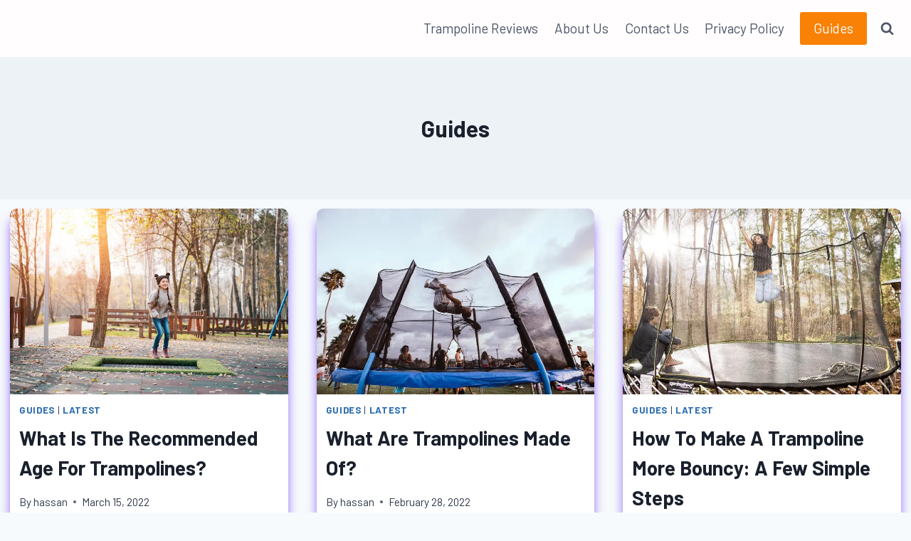

--- FILE ---
content_type: text/html; charset=UTF-8
request_url: https://trampolinehow.com/category/guides/page/2/
body_size: 9527
content:
<!doctype html><html lang="en-US" prefix="og: https://ogp.me/ns#" class=" optml_no_js no-js" itemtype="https://schema.org/Blog" itemscope><head><meta charset="UTF-8"><meta name="viewport" content="width=device-width, initial-scale=1, minimum-scale=1"><link media="all" href="https://trampolinehow.com/wp-content/cache/autoptimize/css/autoptimize_74455bebcfce94855b9345ebf66d16aa.css" rel="stylesheet" /><title>Guides - Trampoline How</title><meta name="robots" content="index, follow, max-snippet:-1, max-video-preview:-1, max-image-preview:large"/><link rel="canonical" href="https://trampolinehow.com/category/guides/page/2/" /><link rel="prev" href="https://trampolinehow.com/category/guides/" /><link rel="next" href="https://trampolinehow.com/category/guides/page/3/" /><meta property="og:locale" content="en_US" /><meta property="og:type" content="article" /><meta property="og:title" content="Guides - Trampoline How" /><meta property="og:url" content="https://trampolinehow.com/category/guides/page/2/" /><meta property="og:site_name" content="Trampoline How" /><meta name="twitter:card" content="summary_large_image" /><meta name="twitter:title" content="Guides - Trampoline How" /><meta name="twitter:label1" content="Posts" /><meta name="twitter:data1" content="33" /> <script type="application/ld+json" class="rank-math-schema">{"@context":"https://schema.org","@graph":[{"@type":"Person","@id":"https://trampolinehow.com/#person","name":"Trampoline"},{"@type":"WebSite","@id":"https://trampolinehow.com/#website","url":"https://trampolinehow.com","name":"Trampoline","publisher":{"@id":"https://trampolinehow.com/#person"},"inLanguage":"en-US"},{"@type":"CollectionPage","@id":"https://trampolinehow.com/category/guides/page/2/#webpage","url":"https://trampolinehow.com/category/guides/page/2/","name":"Guides - Trampoline How","isPartOf":{"@id":"https://trampolinehow.com/#website"},"inLanguage":"en-US"}]}</script> <link rel='dns-prefetch' href='//s.w.org' /><link rel='dns-prefetch' href='//mlhjtw0jq5yx.i.optimole.com' /><link rel='preconnect' href='https://mlhjtw0jq5yx.i.optimole.com' /><link rel="alternate" type="application/rss+xml" title="Trampoline How &raquo; Feed" href="https://trampolinehow.com/feed/" /><link rel="alternate" type="application/rss+xml" title="Trampoline How &raquo; Comments Feed" href="https://trampolinehow.com/comments/feed/" /> <script>document.documentElement.classList.remove( 'no-js' );</script> <link rel="alternate" type="application/rss+xml" title="Trampoline How &raquo; Guides Category Feed" href="https://trampolinehow.com/category/guides/feed/" /> <script>window._wpemojiSettings = {"baseUrl":"https:\/\/s.w.org\/images\/core\/emoji\/14.0.0\/72x72\/","ext":".png","svgUrl":"https:\/\/s.w.org\/images\/core\/emoji\/14.0.0\/svg\/","svgExt":".svg","source":{"concatemoji":"https:\/\/trampolinehow.com\/wp-includes\/js\/wp-emoji-release.min.js?ver=6.0.2"}};
/*! This file is auto-generated */
!function(e,a,t){var n,r,o,i=a.createElement("canvas"),p=i.getContext&&i.getContext("2d");function s(e,t){var a=String.fromCharCode,e=(p.clearRect(0,0,i.width,i.height),p.fillText(a.apply(this,e),0,0),i.toDataURL());return p.clearRect(0,0,i.width,i.height),p.fillText(a.apply(this,t),0,0),e===i.toDataURL()}function c(e){var t=a.createElement("script");t.src=e,t.defer=t.type="text/javascript",a.getElementsByTagName("head")[0].appendChild(t)}for(o=Array("flag","emoji"),t.supports={everything:!0,everythingExceptFlag:!0},r=0;r<o.length;r++)t.supports[o[r]]=function(e){if(!p||!p.fillText)return!1;switch(p.textBaseline="top",p.font="600 32px Arial",e){case"flag":return s([127987,65039,8205,9895,65039],[127987,65039,8203,9895,65039])?!1:!s([55356,56826,55356,56819],[55356,56826,8203,55356,56819])&&!s([55356,57332,56128,56423,56128,56418,56128,56421,56128,56430,56128,56423,56128,56447],[55356,57332,8203,56128,56423,8203,56128,56418,8203,56128,56421,8203,56128,56430,8203,56128,56423,8203,56128,56447]);case"emoji":return!s([129777,127995,8205,129778,127999],[129777,127995,8203,129778,127999])}return!1}(o[r]),t.supports.everything=t.supports.everything&&t.supports[o[r]],"flag"!==o[r]&&(t.supports.everythingExceptFlag=t.supports.everythingExceptFlag&&t.supports[o[r]]);t.supports.everythingExceptFlag=t.supports.everythingExceptFlag&&!t.supports.flag,t.DOMReady=!1,t.readyCallback=function(){t.DOMReady=!0},t.supports.everything||(n=function(){t.readyCallback()},a.addEventListener?(a.addEventListener("DOMContentLoaded",n,!1),e.addEventListener("load",n,!1)):(e.attachEvent("onload",n),a.attachEvent("onreadystatechange",function(){"complete"===a.readyState&&t.readyCallback()})),(e=t.source||{}).concatemoji?c(e.concatemoji):e.wpemoji&&e.twemoji&&(c(e.twemoji),c(e.wpemoji)))}(window,document,window._wpemojiSettings);</script> <script id='optml-print-js-after'>(function(w, d){
					w.addEventListener("beforeprint", function(){
						let images = d.getElementsByTagName( "img" );
							for (let img of images) {
								if ( !img.dataset.optSrc) {
									continue;
								}
								img.src = img.dataset.optSrc;
								delete img.dataset.optSrc;
							}
					});
			
			}(window, document));</script> <link rel="https://api.w.org/" href="https://trampolinehow.com/wp-json/" /><link rel="alternate" type="application/json" href="https://trampolinehow.com/wp-json/wp/v2/categories/3" /><link rel="EditURI" type="application/rsd+xml" title="RSD" href="https://trampolinehow.com/xmlrpc.php?rsd" /><link rel="wlwmanifest" type="application/wlwmanifest+xml" href="https://trampolinehow.com/wp-includes/wlwmanifest.xml" /><meta name="generator" content="WordPress 6.0.2" /> <script async src="https://pagead2.googlesyndication.com/pagead/js/adsbygoogle.js?client=ca-pub-1841769847600457"
     crossorigin="anonymous"></script> <meta name="google-site-verification" content="HU7WzZMcgNWib3YKPJkV2NIh99hJYieo-sWtEgBZO8k" /> <script async src="https://pagead2.googlesyndication.com/pagead/js/adsbygoogle.js?client=ca-pub-1841769847600457"
     crossorigin="anonymous"></script>  <script async src="https://www.googletagmanager.com/gtag/js?id=UA-216035478-1"></script> <script>window.dataLayer = window.dataLayer || [];
  function gtag(){dataLayer.push(arguments);}
  gtag('js', new Date());

  gtag('config', 'UA-216035478-1');</script> <meta name="generator" content="Optimole 3.4.4"> <script type="application/javascript">document.documentElement.className = document.documentElement.className.replace(/\boptml_no_js\b/g, "");
						(function(w, d){
							var b = d.getElementsByTagName("head")[0];
							var s = d.createElement("script");
							var v = ("IntersectionObserver" in w && "isIntersecting" in w.IntersectionObserverEntry.prototype) ? "_no_poly" : "";
							s.async = true;
							s.src = "https://mlhjtw0jq5yx.i.optimole.com/js-lib/v2/latest/optimole_lib" + v  + ".min.js";
							b.appendChild(s);
							w.optimoleData = {
								lazyloadOnly: "optimole-lazy-only",
								backgroundReplaceClasses: [],
								nativeLazyload : false,
								scalingDisabled: false,
								watchClasses: [],
								backgroundLazySelectors: ".elementor-section[data-settings*=\"background_background\"], .elementor-section > .elementor-background-overlay, .wp-block-cover[style*=\"background-image\"]",
								network_optimizations: false,
								ignoreDpr: true,
								quality: 0
							}
						}(window, document));
					document.addEventListener( "DOMContentLoaded", function() {
																		
																		if ( "loading" in HTMLImageElement.prototype && Object.prototype.hasOwnProperty.call( optimoleData, "nativeLazyload" ) && optimoleData.nativeLazyload === true ) {
																			const images = document.querySelectorAll('img[loading="lazy"]');
																					images.forEach( function (img) {
																						if ( !img.dataset.optSrc) {
																							return;
																						}
																						img.src = img.dataset.optSrc;
																						delete img.dataset.optSrc;
																					 });
																		}
																	} );</script><link rel='stylesheet' id='kadence-fonts-css'  href='https://fonts.googleapis.com/css?family=Barlow:regular,700,300,600italic&#038;display=swap' media='all' /><link rel="icon" href="https://mlhjtw0jq5yx.i.optimole.com/bXrrVF4.SMQG~b5d6/w:32/h:32/q:mauto/https://trampolinehow.com/wp-content/uploads/2021/12/cropped-trampoline-pngrepo-com.png" sizes="32x32" /><link rel="icon" href="https://mlhjtw0jq5yx.i.optimole.com/bXrrVF4.SMQG~b5d6/w:192/h:192/q:mauto/https://trampolinehow.com/wp-content/uploads/2021/12/cropped-trampoline-pngrepo-com.png" sizes="192x192" /><link rel="apple-touch-icon" href="https://mlhjtw0jq5yx.i.optimole.com/bXrrVF4.SMQG~b5d6/w:180/h:180/q:mauto/https://trampolinehow.com/wp-content/uploads/2021/12/cropped-trampoline-pngrepo-com.png" /><meta name="msapplication-TileImage" content="https://mlhjtw0jq5yx.i.optimole.com/bXrrVF4.SMQG~b5d6/w:270/h:270/q:mauto/https://trampolinehow.com/wp-content/uploads/2021/12/cropped-trampoline-pngrepo-com.png" /></head><body class="archive paged category category-guides category-3 wp-embed-responsive paged-2 category-paged-2 hfeed footer-on-bottom animate-body-popup hide-focus-outline link-style-standard content-title-style-above content-width-normal content-style-boxed content-vertical-padding-show non-transparent-header mobile-non-transparent-header"> <svg xmlns="http://www.w3.org/2000/svg" viewBox="0 0 0 0" width="0" height="0" focusable="false" role="none" style="visibility: hidden; position: absolute; left: -9999px; overflow: hidden;" ><defs><filter id="wp-duotone-dark-grayscale"><feColorMatrix color-interpolation-filters="sRGB" type="matrix" values=" .299 .587 .114 0 0 .299 .587 .114 0 0 .299 .587 .114 0 0 .299 .587 .114 0 0 " /><feComponentTransfer color-interpolation-filters="sRGB" ><feFuncR type="table" tableValues="0 0.49803921568627" /><feFuncG type="table" tableValues="0 0.49803921568627" /><feFuncB type="table" tableValues="0 0.49803921568627" /><feFuncA type="table" tableValues="1 1" /></feComponentTransfer><feComposite in2="SourceGraphic" operator="in" /></filter></defs></svg><svg xmlns="http://www.w3.org/2000/svg" viewBox="0 0 0 0" width="0" height="0" focusable="false" role="none" style="visibility: hidden; position: absolute; left: -9999px; overflow: hidden;" ><defs><filter id="wp-duotone-grayscale"><feColorMatrix color-interpolation-filters="sRGB" type="matrix" values=" .299 .587 .114 0 0 .299 .587 .114 0 0 .299 .587 .114 0 0 .299 .587 .114 0 0 " /><feComponentTransfer color-interpolation-filters="sRGB" ><feFuncR type="table" tableValues="0 1" /><feFuncG type="table" tableValues="0 1" /><feFuncB type="table" tableValues="0 1" /><feFuncA type="table" tableValues="1 1" /></feComponentTransfer><feComposite in2="SourceGraphic" operator="in" /></filter></defs></svg><svg xmlns="http://www.w3.org/2000/svg" viewBox="0 0 0 0" width="0" height="0" focusable="false" role="none" style="visibility: hidden; position: absolute; left: -9999px; overflow: hidden;" ><defs><filter id="wp-duotone-purple-yellow"><feColorMatrix color-interpolation-filters="sRGB" type="matrix" values=" .299 .587 .114 0 0 .299 .587 .114 0 0 .299 .587 .114 0 0 .299 .587 .114 0 0 " /><feComponentTransfer color-interpolation-filters="sRGB" ><feFuncR type="table" tableValues="0.54901960784314 0.98823529411765" /><feFuncG type="table" tableValues="0 1" /><feFuncB type="table" tableValues="0.71764705882353 0.25490196078431" /><feFuncA type="table" tableValues="1 1" /></feComponentTransfer><feComposite in2="SourceGraphic" operator="in" /></filter></defs></svg><svg xmlns="http://www.w3.org/2000/svg" viewBox="0 0 0 0" width="0" height="0" focusable="false" role="none" style="visibility: hidden; position: absolute; left: -9999px; overflow: hidden;" ><defs><filter id="wp-duotone-blue-red"><feColorMatrix color-interpolation-filters="sRGB" type="matrix" values=" .299 .587 .114 0 0 .299 .587 .114 0 0 .299 .587 .114 0 0 .299 .587 .114 0 0 " /><feComponentTransfer color-interpolation-filters="sRGB" ><feFuncR type="table" tableValues="0 1" /><feFuncG type="table" tableValues="0 0.27843137254902" /><feFuncB type="table" tableValues="0.5921568627451 0.27843137254902" /><feFuncA type="table" tableValues="1 1" /></feComponentTransfer><feComposite in2="SourceGraphic" operator="in" /></filter></defs></svg><svg xmlns="http://www.w3.org/2000/svg" viewBox="0 0 0 0" width="0" height="0" focusable="false" role="none" style="visibility: hidden; position: absolute; left: -9999px; overflow: hidden;" ><defs><filter id="wp-duotone-midnight"><feColorMatrix color-interpolation-filters="sRGB" type="matrix" values=" .299 .587 .114 0 0 .299 .587 .114 0 0 .299 .587 .114 0 0 .299 .587 .114 0 0 " /><feComponentTransfer color-interpolation-filters="sRGB" ><feFuncR type="table" tableValues="0 0" /><feFuncG type="table" tableValues="0 0.64705882352941" /><feFuncB type="table" tableValues="0 1" /><feFuncA type="table" tableValues="1 1" /></feComponentTransfer><feComposite in2="SourceGraphic" operator="in" /></filter></defs></svg><svg xmlns="http://www.w3.org/2000/svg" viewBox="0 0 0 0" width="0" height="0" focusable="false" role="none" style="visibility: hidden; position: absolute; left: -9999px; overflow: hidden;" ><defs><filter id="wp-duotone-magenta-yellow"><feColorMatrix color-interpolation-filters="sRGB" type="matrix" values=" .299 .587 .114 0 0 .299 .587 .114 0 0 .299 .587 .114 0 0 .299 .587 .114 0 0 " /><feComponentTransfer color-interpolation-filters="sRGB" ><feFuncR type="table" tableValues="0.78039215686275 1" /><feFuncG type="table" tableValues="0 0.94901960784314" /><feFuncB type="table" tableValues="0.35294117647059 0.47058823529412" /><feFuncA type="table" tableValues="1 1" /></feComponentTransfer><feComposite in2="SourceGraphic" operator="in" /></filter></defs></svg><svg xmlns="http://www.w3.org/2000/svg" viewBox="0 0 0 0" width="0" height="0" focusable="false" role="none" style="visibility: hidden; position: absolute; left: -9999px; overflow: hidden;" ><defs><filter id="wp-duotone-purple-green"><feColorMatrix color-interpolation-filters="sRGB" type="matrix" values=" .299 .587 .114 0 0 .299 .587 .114 0 0 .299 .587 .114 0 0 .299 .587 .114 0 0 " /><feComponentTransfer color-interpolation-filters="sRGB" ><feFuncR type="table" tableValues="0.65098039215686 0.40392156862745" /><feFuncG type="table" tableValues="0 1" /><feFuncB type="table" tableValues="0.44705882352941 0.4" /><feFuncA type="table" tableValues="1 1" /></feComponentTransfer><feComposite in2="SourceGraphic" operator="in" /></filter></defs></svg><svg xmlns="http://www.w3.org/2000/svg" viewBox="0 0 0 0" width="0" height="0" focusable="false" role="none" style="visibility: hidden; position: absolute; left: -9999px; overflow: hidden;" ><defs><filter id="wp-duotone-blue-orange"><feColorMatrix color-interpolation-filters="sRGB" type="matrix" values=" .299 .587 .114 0 0 .299 .587 .114 0 0 .299 .587 .114 0 0 .299 .587 .114 0 0 " /><feComponentTransfer color-interpolation-filters="sRGB" ><feFuncR type="table" tableValues="0.098039215686275 1" /><feFuncG type="table" tableValues="0 0.66274509803922" /><feFuncB type="table" tableValues="0.84705882352941 0.41960784313725" /><feFuncA type="table" tableValues="1 1" /></feComponentTransfer><feComposite in2="SourceGraphic" operator="in" /></filter></defs></svg><div id="wrapper" class="site wp-site-blocks"> <a class="skip-link screen-reader-text scroll-ignore" href="#main">Skip to content</a><header id="masthead" class="site-header" role="banner" itemtype="https://schema.org/WPHeader" itemscope><div id="main-header" class="site-header-wrap"><div class="site-header-inner-wrap"><div class="site-header-upper-wrap"><div class="site-header-upper-inner-wrap"><div class="site-main-header-wrap site-header-row-container site-header-focus-item site-header-row-layout-standard kadence-sticky-header" data-section="kadence_customizer_header_main" data-reveal-scroll-up="false" data-shrink="true" data-shrink-height="60"><div class="site-header-row-container-inner"><div class="site-container"><div class="site-main-header-inner-wrap site-header-row site-header-row-has-sides site-header-row-no-center"><div class="site-header-main-section-left site-header-section site-header-section-left"><div class="site-header-item site-header-focus-item" data-section="title_tagline"><div class="site-branding branding-layout-standard site-brand-logo-only"><a class="brand" href="https://trampolinehow.com/" rel="home" aria-label="Trampoline How"></a></div></div></div><div class="site-header-main-section-right site-header-section site-header-section-right"><div class="site-header-item site-header-focus-item site-header-item-main-navigation header-navigation-layout-stretch-false header-navigation-layout-fill-stretch-false" data-section="kadence_customizer_primary_navigation"><nav id="site-navigation" class="main-navigation header-navigation nav--toggle-sub header-navigation-style-standard header-navigation-dropdown-animation-none" role="navigation" aria-label="Primary Navigation"><div class="primary-menu-container header-menu-container"><ul id="primary-menu" class="menu"><li id="menu-item-87" class="menu-item menu-item-type-taxonomy menu-item-object-category menu-item-87"><a href="https://trampolinehow.com/category/trampoline-reviews/">Trampoline Reviews</a></li><li id="menu-item-551" class="menu-item menu-item-type-post_type menu-item-object-page menu-item-551"><a href="https://trampolinehow.com/about-us/">About Us</a></li><li id="menu-item-552" class="menu-item menu-item-type-post_type menu-item-object-page menu-item-552"><a href="https://trampolinehow.com/contact-us/">Contact Us</a></li><li id="menu-item-554" class="menu-item menu-item-type-post_type menu-item-object-page menu-item-554"><a href="https://trampolinehow.com/privacy-policy/">Privacy Policy</a></li></ul></div></nav></div><div class="site-header-item site-header-focus-item" data-section="kadence_customizer_header_button"><div class="header-button-wrap"><div class="header-button-inner-wrap"><a href="https://trampolinehow.com/category/guides/" target="_self" class="button header-button button-size-medium button-style-filled">Guides</a></div></div></div><div class="site-header-item site-header-focus-item" data-section="kadence_customizer_header_search"><div class="search-toggle-open-container"> <button class="search-toggle-open drawer-toggle search-toggle-style-default" aria-label="View Search Form" data-toggle-target="#search-drawer" data-toggle-body-class="showing-popup-drawer-from-full" aria-expanded="false" data-set-focus="#search-drawer .search-field"
 > <span class="search-toggle-icon"><span class="kadence-svg-iconset"><svg aria-hidden="true" class="kadence-svg-icon kadence-search-svg" fill="currentColor" version="1.1" xmlns="http://www.w3.org/2000/svg" width="26" height="28" viewBox="0 0 26 28"><title>Search</title><path d="M18 13c0-3.859-3.141-7-7-7s-7 3.141-7 7 3.141 7 7 7 7-3.141 7-7zM26 26c0 1.094-0.906 2-2 2-0.531 0-1.047-0.219-1.406-0.594l-5.359-5.344c-1.828 1.266-4.016 1.937-6.234 1.937-6.078 0-11-4.922-11-11s4.922-11 11-11 11 4.922 11 11c0 2.219-0.672 4.406-1.937 6.234l5.359 5.359c0.359 0.359 0.578 0.875 0.578 1.406z"></path> </svg></span></span> </button></div></div></div></div></div></div></div></div></div></div></div><div id="mobile-header" class="site-mobile-header-wrap"><div class="site-header-inner-wrap"><div class="site-header-upper-wrap"><div class="site-header-upper-inner-wrap"><div class="site-main-header-wrap site-header-focus-item site-header-row-layout-standard site-header-row-tablet-layout-default site-header-row-mobile-layout-default  kadence-sticky-header" data-shrink="true" data-reveal-scroll-up="false" data-shrink-height="60"><div class="site-header-row-container-inner"><div class="site-container"><div class="site-main-header-inner-wrap site-header-row site-header-row-has-sides site-header-row-no-center"><div class="site-header-main-section-left site-header-section site-header-section-left"><div class="site-header-item site-header-focus-item" data-section="title_tagline"><div class="site-branding mobile-site-branding branding-layout-standard branding-tablet-layout-inherit site-brand-logo-only branding-mobile-layout-inherit"><a class="brand" href="https://trampolinehow.com/" rel="home" aria-label="Trampoline How"></a></div></div></div><div class="site-header-main-section-right site-header-section site-header-section-right"><div class="site-header-item site-header-focus-item site-header-item-navgation-popup-toggle" data-section="kadence_customizer_mobile_trigger"><div class="mobile-toggle-open-container"> <button id="mobile-toggle" class="menu-toggle-open drawer-toggle menu-toggle-style-default" aria-label="Open menu" data-toggle-target="#mobile-drawer" data-toggle-body-class="showing-popup-drawer-from-right" aria-expanded="false" data-set-focus=".menu-toggle-close"
 > <span class="menu-toggle-icon"><span class="kadence-svg-iconset"><svg class="kadence-svg-icon kadence-menu2-svg" fill="currentColor" version="1.1" xmlns="http://www.w3.org/2000/svg" width="24" height="28" viewBox="0 0 24 28"><title>Toggle Menu</title><path d="M24 21v2c0 0.547-0.453 1-1 1h-22c-0.547 0-1-0.453-1-1v-2c0-0.547 0.453-1 1-1h22c0.547 0 1 0.453 1 1zM24 13v2c0 0.547-0.453 1-1 1h-22c-0.547 0-1-0.453-1-1v-2c0-0.547 0.453-1 1-1h22c0.547 0 1 0.453 1 1zM24 5v2c0 0.547-0.453 1-1 1h-22c-0.547 0-1-0.453-1-1v-2c0-0.547 0.453-1 1-1h22c0.547 0 1 0.453 1 1z"></path> </svg></span></span> </button></div></div></div></div></div></div></div></div></div></div></div></header><div id="inner-wrap" class="wrap hfeed kt-clear"><section class="entry-hero post-archive-hero-section entry-hero-layout-standard"><div class="entry-hero-container-inner"><div class="hero-section-overlay"></div><div class="hero-container site-container"><header class="entry-header post-archive-title title-align-center title-tablet-align-inherit title-mobile-align-inherit"><h1 class="page-title archive-title">Guides</h1></header></div></div></section><div id="primary" class="content-area"><div class="content-container site-container"><main id="main" class="site-main" role="main"><div id="archive-container" class="content-wrap grid-cols post-archive grid-sm-col-2 grid-lg-col-3 item-image-style-above"><article class="entry content-bg loop-entry post-378 post type-post status-publish format-standard has-post-thumbnail hentry category-guides category-latest"> <a class="post-thumbnail kadence-thumbnail-ratio-2-3" href="https://trampolinehow.com/recommended-age-for-trampolines/"><div class="post-thumbnail-inner"> <img decoding=async  width="768" height="512" src="https://mlhjtw0jq5yx.i.optimole.com/bXrrVF4.SMQG~b5d6/w:768/h:512/q:mauto/https://trampolinehow.com/wp-content/uploads/2022/03/What-Is-The-Recommended-Age-For-Trampolines-2-2.jpg" class="attachment-medium_large size-medium_large wp-post-image" alt="What Is The Recommended Age For Trampolines?" /></div> </a><div class="entry-content-wrap"><header class="entry-header"><div class="entry-taxonomies"> <span class="category-links term-links category-style-normal"> <a href="https://trampolinehow.com/category/guides/" rel="tag">Guides</a> | <a href="https://trampolinehow.com/category/latest/" rel="tag">Latest</a> </span></div><h2 class="entry-title"><a href="https://trampolinehow.com/recommended-age-for-trampolines/" rel="bookmark">What Is The Recommended Age For Trampolines?</a></h2><div class="entry-meta entry-meta-divider-dot"> <span class="posted-by"><span class="meta-label">By</span><span class="author vcard"><a class="url fn n" href="https://trampolinehow.com/author/hassan_sihotmail-fr/">hassan</a></span></span> <span class="posted-on"> <time class="entry-date published" datetime="2022-03-15T14:45:12+00:00">March 15, 2022</time><time class="updated" datetime="2022-03-27T15:53:12+00:00">March 27, 2022</time> </span></div></header><div class="entry-summary"><p>Trampolines are a popular recreational item for families in the whole world. They are used&#8230;</p></div><footer class="entry-footer"></footer></div></article><article class="entry content-bg loop-entry post-300 post type-post status-publish format-standard has-post-thumbnail hentry category-guides category-latest"> <a class="post-thumbnail kadence-thumbnail-ratio-2-3" href="https://trampolinehow.com/what-are-trampolines-made-of/"><div class="post-thumbnail-inner"> <img decoding=async  width="768" height="542" src="https://mlhjtw0jq5yx.i.optimole.com/bXrrVF4.SMQG~b5d6/w:768/h:542/q:mauto/https://trampolinehow.com/wp-content/uploads/2022/01/Are-Trampolines-Bad-for-your-Knees-1.jpg" class="attachment-medium_large size-medium_large wp-post-image" alt="What Are Trampolines Made Of?" loading="lazy" /></div> </a><div class="entry-content-wrap"><header class="entry-header"><div class="entry-taxonomies"> <span class="category-links term-links category-style-normal"> <a href="https://trampolinehow.com/category/guides/" rel="tag">Guides</a> | <a href="https://trampolinehow.com/category/latest/" rel="tag">Latest</a> </span></div><h2 class="entry-title"><a href="https://trampolinehow.com/what-are-trampolines-made-of/" rel="bookmark">What Are Trampolines Made Of?</a></h2><div class="entry-meta entry-meta-divider-dot"> <span class="posted-by"><span class="meta-label">By</span><span class="author vcard"><a class="url fn n" href="https://trampolinehow.com/author/hassan_sihotmail-fr/">hassan</a></span></span> <span class="posted-on"> <time class="entry-date published" datetime="2022-02-28T09:46:15+00:00">February 28, 2022</time><time class="updated" datetime="2022-07-27T13:22:06+00:00">July 27, 2022</time> </span></div></header><div class="entry-summary"><p>Trampolines are a fun way to get exercise, and for children, a way to have&#8230;</p></div><footer class="entry-footer"></footer></div></article><article class="entry content-bg loop-entry post-293 post type-post status-publish format-standard has-post-thumbnail hentry category-guides category-latest"> <a class="post-thumbnail kadence-thumbnail-ratio-2-3" href="https://trampolinehow.com/how-to-make-a-trampoline-more-bouncy/"><div class="post-thumbnail-inner"> <img decoding=async  width="768" height="512" src="https://mlhjtw0jq5yx.i.optimole.com/bXrrVF4.SMQG~b5d6/w:768/h:512/q:mauto/https://trampolinehow.com/wp-content/uploads/2022/01/elisa-kennemer-JX8O6YsHRAw-unsplash-1.jpg" class="attachment-medium_large size-medium_large wp-post-image" alt="How To Make A Trampoline More Bouncy: A Few Simple Steps" loading="lazy" /></div> </a><div class="entry-content-wrap"><header class="entry-header"><div class="entry-taxonomies"> <span class="category-links term-links category-style-normal"> <a href="https://trampolinehow.com/category/guides/" rel="tag">Guides</a> | <a href="https://trampolinehow.com/category/latest/" rel="tag">Latest</a> </span></div><h2 class="entry-title"><a href="https://trampolinehow.com/how-to-make-a-trampoline-more-bouncy/" rel="bookmark">How To Make A Trampoline More Bouncy: A Few Simple Steps</a></h2><div class="entry-meta entry-meta-divider-dot"> <span class="posted-by"><span class="meta-label">By</span><span class="author vcard"><a class="url fn n" href="https://trampolinehow.com/author/hassan_sihotmail-fr/">hassan</a></span></span> <span class="posted-on"> <time class="entry-date published" datetime="2022-02-26T19:06:09+00:00">February 26, 2022</time><time class="updated" datetime="2022-03-27T15:56:19+00:00">March 27, 2022</time> </span></div></header><div class="entry-summary"><p>Trampolining has been around for more than 150 years but still continues to be a&#8230;</p></div><footer class="entry-footer"></footer></div></article><article class="entry content-bg loop-entry post-284 post type-post status-publish format-standard has-post-thumbnail hentry category-guides category-latest"> <a class="post-thumbnail kadence-thumbnail-ratio-2-3" href="https://trampolinehow.com/how-to-put-a-net-on-a-trampoline/"><div class="post-thumbnail-inner"> <img decoding=async  data-opt-src="https://mlhjtw0jq5yx.i.optimole.com/bXrrVF4.SMQG~b5d6/w:768/h:552/q:mauto/https://trampolinehow.com/wp-content/uploads/2022/02/How-To-Put-A-Net-On-A-Trampoline-2.jpg"  width="768" height="552" src="https://mlhjtw0jq5yx.i.optimole.com/bXrrVF4.SMQG~b5d6/w:768/h:552/q:eco/https://trampolinehow.com/wp-content/uploads/2022/02/How-To-Put-A-Net-On-A-Trampoline-2.jpg" class="attachment-medium_large size-medium_large wp-post-image" alt="How To Put A Net On A Trampoline: A Step-by-step Guide" loading="lazy" /><noscript><img decoding=async  width="768" height="552" src="https://mlhjtw0jq5yx.i.optimole.com/bXrrVF4.SMQG~b5d6/w:768/h:552/q:mauto/https://trampolinehow.com/wp-content/uploads/2022/02/How-To-Put-A-Net-On-A-Trampoline-2.jpg" class="attachment-medium_large size-medium_large wp-post-image" alt="How To Put A Net On A Trampoline: A Step-by-step Guide" loading="lazy" /></noscript></div> </a><div class="entry-content-wrap"><header class="entry-header"><div class="entry-taxonomies"> <span class="category-links term-links category-style-normal"> <a href="https://trampolinehow.com/category/guides/" rel="tag">Guides</a> | <a href="https://trampolinehow.com/category/latest/" rel="tag">Latest</a> </span></div><h2 class="entry-title"><a href="https://trampolinehow.com/how-to-put-a-net-on-a-trampoline/" rel="bookmark">How To Put A Net On A Trampoline: A Step-by-step Guide</a></h2><div class="entry-meta entry-meta-divider-dot"> <span class="posted-by"><span class="meta-label">By</span><span class="author vcard"><a class="url fn n" href="https://trampolinehow.com/author/hassan_sihotmail-fr/">hassan</a></span></span> <span class="posted-on"> <time class="entry-date published updated" datetime="2022-02-16T16:29:23+00:00">February 16, 2022</time> </span></div></header><div class="entry-summary"><p>Trampolines are used as a source of fun and exercise by children and adults alike&#8230;.</p></div><footer class="entry-footer"></footer></div></article><article class="entry content-bg loop-entry post-274 post type-post status-publish format-standard has-post-thumbnail hentry category-guides category-latest"> <a class="post-thumbnail kadence-thumbnail-ratio-2-3" href="https://trampolinehow.com/are-longer-trampoline-springs-better/"><div class="post-thumbnail-inner"> <img decoding=async  data-opt-src="https://mlhjtw0jq5yx.i.optimole.com/bXrrVF4.SMQG~b5d6/w:768/h:512/q:mauto/https://trampolinehow.com/wp-content/uploads/2022/02/Are-Longer-Trampoline-Springs-Better-1.jpg"  width="768" height="512" src="https://mlhjtw0jq5yx.i.optimole.com/bXrrVF4.SMQG~b5d6/w:768/h:512/q:eco/https://trampolinehow.com/wp-content/uploads/2022/02/Are-Longer-Trampoline-Springs-Better-1.jpg" class="attachment-medium_large size-medium_large wp-post-image" alt="Are Longer Trampoline Springs Better?" loading="lazy" /><noscript><img decoding=async  width="768" height="512" src="https://mlhjtw0jq5yx.i.optimole.com/bXrrVF4.SMQG~b5d6/w:768/h:512/q:mauto/https://trampolinehow.com/wp-content/uploads/2022/02/Are-Longer-Trampoline-Springs-Better-1.jpg" class="attachment-medium_large size-medium_large wp-post-image" alt="Are Longer Trampoline Springs Better?" loading="lazy" /></noscript></div> </a><div class="entry-content-wrap"><header class="entry-header"><div class="entry-taxonomies"> <span class="category-links term-links category-style-normal"> <a href="https://trampolinehow.com/category/guides/" rel="tag">Guides</a> | <a href="https://trampolinehow.com/category/latest/" rel="tag">Latest</a> </span></div><h2 class="entry-title"><a href="https://trampolinehow.com/are-longer-trampoline-springs-better/" rel="bookmark">Are Longer Trampoline Springs Better?</a></h2><div class="entry-meta entry-meta-divider-dot"> <span class="posted-by"><span class="meta-label">By</span><span class="author vcard"><a class="url fn n" href="https://trampolinehow.com/author/hassan_sihotmail-fr/">hassan</a></span></span> <span class="posted-on"> <time class="entry-date published" datetime="2022-02-08T16:46:22+00:00">February 8, 2022</time><time class="updated" datetime="2022-07-27T13:21:31+00:00">July 27, 2022</time> </span></div></header><div class="entry-summary"><p>Trampolines are used at home, in school gyms, and outside parks. Recently they have become&#8230;</p></div><footer class="entry-footer"></footer></div></article><article class="entry content-bg loop-entry post-264 post type-post status-publish format-standard has-post-thumbnail hentry category-guides category-latest"> <a class="post-thumbnail kadence-thumbnail-ratio-2-3" href="https://trampolinehow.com/pros-and-cons-of-fitness-trampolines/"><div class="post-thumbnail-inner"> <img decoding=async  data-opt-src="https://mlhjtw0jq5yx.i.optimole.com/bXrrVF4.SMQG~b5d6/w:768/h:512/q:mauto/https://trampolinehow.com/wp-content/uploads/2022/02/Pros-and-Cons-of-Fitness-Trampolines-2.jpg"  width="768" height="512" src="https://mlhjtw0jq5yx.i.optimole.com/bXrrVF4.SMQG~b5d6/w:768/h:512/q:eco/https://trampolinehow.com/wp-content/uploads/2022/02/Pros-and-Cons-of-Fitness-Trampolines-2.jpg" class="attachment-medium_large size-medium_large wp-post-image" alt="Pros and Cons of Fitness Trampolines" loading="lazy" /><noscript><img decoding=async  width="768" height="512" src="https://mlhjtw0jq5yx.i.optimole.com/bXrrVF4.SMQG~b5d6/w:768/h:512/q:mauto/https://trampolinehow.com/wp-content/uploads/2022/02/Pros-and-Cons-of-Fitness-Trampolines-2.jpg" class="attachment-medium_large size-medium_large wp-post-image" alt="Pros and Cons of Fitness Trampolines" loading="lazy" /></noscript></div> </a><div class="entry-content-wrap"><header class="entry-header"><div class="entry-taxonomies"> <span class="category-links term-links category-style-normal"> <a href="https://trampolinehow.com/category/guides/" rel="tag">Guides</a> | <a href="https://trampolinehow.com/category/latest/" rel="tag">Latest</a> </span></div><h2 class="entry-title"><a href="https://trampolinehow.com/pros-and-cons-of-fitness-trampolines/" rel="bookmark">Pros and Cons of Fitness Trampolines</a></h2><div class="entry-meta entry-meta-divider-dot"> <span class="posted-by"><span class="meta-label">By</span><span class="author vcard"><a class="url fn n" href="https://trampolinehow.com/author/hassan_sihotmail-fr/">hassan</a></span></span> <span class="posted-on"> <time class="entry-date published" datetime="2022-02-07T16:50:49+00:00">February 7, 2022</time><time class="updated" datetime="2022-07-27T13:22:20+00:00">July 27, 2022</time> </span></div></header><div class="entry-summary"><p>Trampolines are great for providing both physical and mental exercise, often being endorsed by professional&#8230;</p></div><footer class="entry-footer"></footer></div></article><article class="entry content-bg loop-entry post-254 post type-post status-publish format-standard has-post-thumbnail hentry category-guides category-latest"> <a class="post-thumbnail kadence-thumbnail-ratio-2-3" href="https://trampolinehow.com/how-much-do-trampolines-cost/"><div class="post-thumbnail-inner"> <img decoding=async  data-opt-src="https://mlhjtw0jq5yx.i.optimole.com/bXrrVF4.SMQG~b5d6/w:768/h:540/q:mauto/https://trampolinehow.com/wp-content/uploads/2022/01/elisa-kennemer-o_qQ5wue_-s-unsplash-1.jpg"  width="768" height="540" src="https://mlhjtw0jq5yx.i.optimole.com/bXrrVF4.SMQG~b5d6/w:768/h:540/q:eco/https://trampolinehow.com/wp-content/uploads/2022/01/elisa-kennemer-o_qQ5wue_-s-unsplash-1.jpg" class="attachment-medium_large size-medium_large wp-post-image" alt="How Much Do Trampolines Cost?" loading="lazy" /><noscript><img decoding=async  width="768" height="540" src="https://mlhjtw0jq5yx.i.optimole.com/bXrrVF4.SMQG~b5d6/w:768/h:540/q:mauto/https://trampolinehow.com/wp-content/uploads/2022/01/elisa-kennemer-o_qQ5wue_-s-unsplash-1.jpg" class="attachment-medium_large size-medium_large wp-post-image" alt="How Much Do Trampolines Cost?" loading="lazy" /></noscript></div> </a><div class="entry-content-wrap"><header class="entry-header"><div class="entry-taxonomies"> <span class="category-links term-links category-style-normal"> <a href="https://trampolinehow.com/category/guides/" rel="tag">Guides</a> | <a href="https://trampolinehow.com/category/latest/" rel="tag">Latest</a> </span></div><h2 class="entry-title"><a href="https://trampolinehow.com/how-much-do-trampolines-cost/" rel="bookmark">How Much Do Trampolines Cost?</a></h2><div class="entry-meta entry-meta-divider-dot"> <span class="posted-by"><span class="meta-label">By</span><span class="author vcard"><a class="url fn n" href="https://trampolinehow.com/author/hassan_sihotmail-fr/">hassan</a></span></span> <span class="posted-on"> <time class="entry-date published updated" datetime="2022-01-27T10:57:29+00:00">January 27, 2022</time> </span></div></header><div class="entry-summary"><p>Trampolines are a great way to have fun with friends and family, but sometimes they&#8230;</p></div><footer class="entry-footer"></footer></div></article><article class="entry content-bg loop-entry post-247 post type-post status-publish format-standard has-post-thumbnail hentry category-guides category-latest"> <a class="post-thumbnail kadence-thumbnail-ratio-2-3" href="https://trampolinehow.com/jogging-on-a-mini-trampoline/"><div class="post-thumbnail-inner"> <img decoding=async  data-opt-src="https://mlhjtw0jq5yx.i.optimole.com/bXrrVF4.SMQG~b5d6/w:768/h:435/q:mauto/https://trampolinehow.com/wp-content/uploads/2022/01/Is-Trampoline-Good-Exercise-for-Adults-1.jpg"  width="768" height="435" src="https://mlhjtw0jq5yx.i.optimole.com/bXrrVF4.SMQG~b5d6/w:768/h:435/q:eco/https://trampolinehow.com/wp-content/uploads/2022/01/Is-Trampoline-Good-Exercise-for-Adults-1.jpg" class="attachment-medium_large size-medium_large wp-post-image" alt="Is Jogging on a Mini Trampoline Good Exercise?" loading="lazy" /><noscript><img decoding=async  width="768" height="435" src="https://mlhjtw0jq5yx.i.optimole.com/bXrrVF4.SMQG~b5d6/w:768/h:435/q:mauto/https://trampolinehow.com/wp-content/uploads/2022/01/Is-Trampoline-Good-Exercise-for-Adults-1.jpg" class="attachment-medium_large size-medium_large wp-post-image" alt="Is Jogging on a Mini Trampoline Good Exercise?" loading="lazy" /></noscript></div> </a><div class="entry-content-wrap"><header class="entry-header"><div class="entry-taxonomies"> <span class="category-links term-links category-style-normal"> <a href="https://trampolinehow.com/category/guides/" rel="tag">Guides</a> | <a href="https://trampolinehow.com/category/latest/" rel="tag">Latest</a> </span></div><h2 class="entry-title"><a href="https://trampolinehow.com/jogging-on-a-mini-trampoline/" rel="bookmark">Is Jogging on a Mini Trampoline Good Exercise?</a></h2><div class="entry-meta entry-meta-divider-dot"> <span class="posted-by"><span class="meta-label">By</span><span class="author vcard"><a class="url fn n" href="https://trampolinehow.com/author/hassan_sihotmail-fr/">hassan</a></span></span> <span class="posted-on"> <time class="entry-date published" datetime="2022-01-18T18:52:21+00:00">January 18, 2022</time><time class="updated" datetime="2022-02-08T16:51:15+00:00">February 8, 2022</time> </span></div></header><div class="entry-summary"><p>What If I tell you the best way to exercise is running, but not on&#8230;</p></div><footer class="entry-footer"></footer></div></article><article class="entry content-bg loop-entry post-235 post type-post status-publish format-standard has-post-thumbnail hentry category-guides category-latest"> <a class="post-thumbnail kadence-thumbnail-ratio-2-3" href="https://trampolinehow.com/how-much-does-a-rectangle-trampoline-cost/"><div class="post-thumbnail-inner"> <img decoding=async  data-opt-src="https://mlhjtw0jq5yx.i.optimole.com/bXrrVF4.SMQG~b5d6/w:768/h:576/q:mauto/https://trampolinehow.com/wp-content/uploads/2022/01/How-much-does-a-Rectangle-Trampoline-Cost-1.jpg"  width="768" height="576" src="https://mlhjtw0jq5yx.i.optimole.com/bXrrVF4.SMQG~b5d6/w:768/h:576/q:eco/https://trampolinehow.com/wp-content/uploads/2022/01/How-much-does-a-Rectangle-Trampoline-Cost-1.jpg" class="attachment-medium_large size-medium_large wp-post-image" alt="How much does a Rectangle Trampoline Cost? " loading="lazy" /><noscript><img decoding=async  width="768" height="576" src="https://mlhjtw0jq5yx.i.optimole.com/bXrrVF4.SMQG~b5d6/w:768/h:576/q:mauto/https://trampolinehow.com/wp-content/uploads/2022/01/How-much-does-a-Rectangle-Trampoline-Cost-1.jpg" class="attachment-medium_large size-medium_large wp-post-image" alt="How much does a Rectangle Trampoline Cost? " loading="lazy" /></noscript></div> </a><div class="entry-content-wrap"><header class="entry-header"><div class="entry-taxonomies"> <span class="category-links term-links category-style-normal"> <a href="https://trampolinehow.com/category/guides/" rel="tag">Guides</a> | <a href="https://trampolinehow.com/category/latest/" rel="tag">Latest</a> </span></div><h2 class="entry-title"><a href="https://trampolinehow.com/how-much-does-a-rectangle-trampoline-cost/" rel="bookmark">How much does a Rectangle Trampoline Cost? </a></h2><div class="entry-meta entry-meta-divider-dot"> <span class="posted-by"><span class="meta-label">By</span><span class="author vcard"><a class="url fn n" href="https://trampolinehow.com/author/hassan_sihotmail-fr/">hassan</a></span></span> <span class="posted-on"> <time class="entry-date published" datetime="2022-01-17T13:08:54+00:00">January 17, 2022</time><time class="updated" datetime="2022-01-27T11:04:14+00:00">January 27, 2022</time> </span></div></header><div class="entry-summary"><p>A trampoline is a piece of equipment that provides entertainment for children and can be&#8230;</p></div><footer class="entry-footer"></footer></div></article><article class="entry content-bg loop-entry post-227 post type-post status-publish format-standard has-post-thumbnail hentry category-guides category-latest"> <a class="post-thumbnail kadence-thumbnail-ratio-2-3" href="https://trampolinehow.com/how-much-do-mini-trampolines-cost/"><div class="post-thumbnail-inner"> <img decoding=async  data-opt-src="https://mlhjtw0jq5yx.i.optimole.com/bXrrVF4.SMQG~b5d6/w:768/h:509/q:mauto/https://trampolinehow.com/wp-content/uploads/2022/01/How-much-do-Mini-Trampolines-Cost.jpg"  width="768" height="509" src="https://mlhjtw0jq5yx.i.optimole.com/bXrrVF4.SMQG~b5d6/w:768/h:509/q:eco/https://trampolinehow.com/wp-content/uploads/2022/01/How-much-do-Mini-Trampolines-Cost.jpg" class="attachment-medium_large size-medium_large wp-post-image" alt="How Much Do Mini Trampolines Cost?" loading="lazy" /><noscript><img decoding=async  width="768" height="509" src="https://mlhjtw0jq5yx.i.optimole.com/bXrrVF4.SMQG~b5d6/w:768/h:509/q:mauto/https://trampolinehow.com/wp-content/uploads/2022/01/How-much-do-Mini-Trampolines-Cost.jpg" class="attachment-medium_large size-medium_large wp-post-image" alt="How Much Do Mini Trampolines Cost?" loading="lazy" /></noscript></div> </a><div class="entry-content-wrap"><header class="entry-header"><div class="entry-taxonomies"> <span class="category-links term-links category-style-normal"> <a href="https://trampolinehow.com/category/guides/" rel="tag">Guides</a> | <a href="https://trampolinehow.com/category/latest/" rel="tag">Latest</a> </span></div><h2 class="entry-title"><a href="https://trampolinehow.com/how-much-do-mini-trampolines-cost/" rel="bookmark">How Much Do Mini Trampolines Cost?</a></h2><div class="entry-meta entry-meta-divider-dot"> <span class="posted-by"><span class="meta-label">By</span><span class="author vcard"><a class="url fn n" href="https://trampolinehow.com/author/hassan_sihotmail-fr/">hassan</a></span></span> <span class="posted-on"> <time class="entry-date published" datetime="2022-01-15T10:55:55+00:00">January 15, 2022</time><time class="updated" datetime="2022-03-27T15:50:24+00:00">March 27, 2022</time> </span></div></header><div class="entry-summary"><p>A lot of people may not know that mini-trampolines are much more affordable than people&#8230;</p></div><footer class="entry-footer"></footer></div></article><article class="entry content-bg loop-entry post-214 post type-post status-publish format-standard has-post-thumbnail hentry category-guides category-latest"> <a class="post-thumbnail kadence-thumbnail-ratio-2-3" href="https://trampolinehow.com/how-long-does-it-take-to-put-a-trampoline-together/"><div class="post-thumbnail-inner"> <img decoding=async  data-opt-src="https://mlhjtw0jq5yx.i.optimole.com/bXrrVF4.SMQG~b5d6/w:768/h:512/q:mauto/https://trampolinehow.com/wp-content/uploads/2022/01/How-Long-Does-It-Take-To-Put-a-Trampoline-Together-2.jpg"  width="768" height="512" src="https://mlhjtw0jq5yx.i.optimole.com/bXrrVF4.SMQG~b5d6/w:768/h:512/q:eco/https://trampolinehow.com/wp-content/uploads/2022/01/How-Long-Does-It-Take-To-Put-a-Trampoline-Together-2.jpg" class="attachment-medium_large size-medium_large wp-post-image" alt="How Long Does It Take To Put a Trampoline Together?" loading="lazy" /><noscript><img decoding=async  width="768" height="512" src="https://mlhjtw0jq5yx.i.optimole.com/bXrrVF4.SMQG~b5d6/w:768/h:512/q:mauto/https://trampolinehow.com/wp-content/uploads/2022/01/How-Long-Does-It-Take-To-Put-a-Trampoline-Together-2.jpg" class="attachment-medium_large size-medium_large wp-post-image" alt="How Long Does It Take To Put a Trampoline Together?" loading="lazy" /></noscript></div> </a><div class="entry-content-wrap"><header class="entry-header"><div class="entry-taxonomies"> <span class="category-links term-links category-style-normal"> <a href="https://trampolinehow.com/category/guides/" rel="tag">Guides</a> | <a href="https://trampolinehow.com/category/latest/" rel="tag">Latest</a> </span></div><h2 class="entry-title"><a href="https://trampolinehow.com/how-long-does-it-take-to-put-a-trampoline-together/" rel="bookmark">How Long Does It Take To Put a Trampoline Together?</a></h2><div class="entry-meta entry-meta-divider-dot"> <span class="posted-by"><span class="meta-label">By</span><span class="author vcard"><a class="url fn n" href="https://trampolinehow.com/author/hassan_sihotmail-fr/">hassan</a></span></span> <span class="posted-on"> <time class="entry-date published" datetime="2022-01-13T07:07:28+00:00">January 13, 2022</time><time class="updated" datetime="2022-02-28T09:51:23+00:00">February 28, 2022</time> </span></div></header><div class="entry-summary"><p>Considering the time and effort that goes into putting a trampoline together, you might find&#8230;</p></div><footer class="entry-footer"></footer></div></article><article class="entry content-bg loop-entry post-204 post type-post status-publish format-standard has-post-thumbnail hentry category-guides category-latest"> <a class="post-thumbnail kadence-thumbnail-ratio-2-3" href="https://trampolinehow.com/how-long-do-trampolines-last/"><div class="post-thumbnail-inner"> <img decoding=async  data-opt-src="https://mlhjtw0jq5yx.i.optimole.com/bXrrVF4.SMQG~b5d6/w:768/h:512/q:mauto/https://trampolinehow.com/wp-content/uploads/2022/01/How-Long-do-Trampolines-Last-2.jpg"  width="768" height="512" src="https://mlhjtw0jq5yx.i.optimole.com/bXrrVF4.SMQG~b5d6/w:768/h:512/q:eco/https://trampolinehow.com/wp-content/uploads/2022/01/How-Long-do-Trampolines-Last-2.jpg" class="attachment-medium_large size-medium_large wp-post-image" alt="How Long do Trampolines Last?" loading="lazy" /><noscript><img decoding=async  width="768" height="512" src="https://mlhjtw0jq5yx.i.optimole.com/bXrrVF4.SMQG~b5d6/w:768/h:512/q:mauto/https://trampolinehow.com/wp-content/uploads/2022/01/How-Long-do-Trampolines-Last-2.jpg" class="attachment-medium_large size-medium_large wp-post-image" alt="How Long do Trampolines Last?" loading="lazy" /></noscript></div> </a><div class="entry-content-wrap"><header class="entry-header"><div class="entry-taxonomies"> <span class="category-links term-links category-style-normal"> <a href="https://trampolinehow.com/category/guides/" rel="tag">Guides</a> | <a href="https://trampolinehow.com/category/latest/" rel="tag">Latest</a> </span></div><h2 class="entry-title"><a href="https://trampolinehow.com/how-long-do-trampolines-last/" rel="bookmark">How Long do Trampolines Last?</a></h2><div class="entry-meta entry-meta-divider-dot"> <span class="posted-by"><span class="meta-label">By</span><span class="author vcard"><a class="url fn n" href="https://trampolinehow.com/author/hassan_sihotmail-fr/">hassan</a></span></span> <span class="posted-on"> <time class="entry-date published" datetime="2022-01-12T12:09:59+00:00">January 12, 2022</time><time class="updated" datetime="2022-03-13T12:24:15+00:00">March 13, 2022</time> </span></div></header><div class="entry-summary"><p>Trampolines are popular with children, as they can be used to relieve boredom and provide&#8230;</p></div><footer class="entry-footer"></footer></div></article></div><nav class="navigation pagination" aria-label="Page navigation"><h2 class="screen-reader-text">Page navigation</h2><div class="nav-links"><a class="prev page-numbers" href="https://trampolinehow.com/category/guides/"><span class="screen-reader-text">Previous Page</span><span class="kadence-svg-iconset svg-baseline"><svg aria-hidden="true" class="kadence-svg-icon kadence-arrow-left-svg" fill="currentColor" version="1.1" xmlns="http://www.w3.org/2000/svg" width="24" height="24" viewBox="0 0 24 24"><title>Previous</title><path d="M15.707 17.293l-5.293-5.293 5.293-5.293c0.391-0.391 0.391-1.024 0-1.414s-1.024-0.391-1.414 0l-6 6c-0.391 0.391-0.391 1.024 0 1.414l6 6c0.391 0.391 1.024 0.391 1.414 0s0.391-1.024 0-1.414z"></path> </svg></span></a> <a class="page-numbers" href="https://trampolinehow.com/category/guides/">1</a> <span aria-current="page" class="page-numbers current">2</span> <a class="page-numbers" href="https://trampolinehow.com/category/guides/page/3/">3</a> <a class="next page-numbers" href="https://trampolinehow.com/category/guides/page/3/"><span class="screen-reader-text">Next Page</span><span class="kadence-svg-iconset svg-baseline"><svg aria-hidden="true" class="kadence-svg-icon kadence-arrow-right-svg" fill="currentColor" version="1.1" xmlns="http://www.w3.org/2000/svg" width="24" height="24" viewBox="0 0 24 24"><title>Next</title><path d="M9.707 18.707l6-6c0.391-0.391 0.391-1.024 0-1.414l-6-6c-0.391-0.391-1.024-0.391-1.414 0s-0.391 1.024 0 1.414l5.293 5.293-5.293 5.293c-0.391 0.391-0.391 1.024 0 1.414s1.024 0.391 1.414 0z"></path> </svg></span></a></div></nav></main></div></div></div><footer id="colophon" class="site-footer" role="contentinfo"><div class="site-footer-wrap"><div class="site-top-footer-wrap site-footer-row-container site-footer-focus-item site-footer-row-layout-standard site-footer-row-tablet-layout-default site-footer-row-mobile-layout-default" data-section="kadence_customizer_footer_top"><div class="site-footer-row-container-inner"><div class="site-container"><div class="site-top-footer-inner-wrap site-footer-row site-footer-row-columns-1 site-footer-row-column-layout-row site-footer-row-tablet-column-layout-default site-footer-row-mobile-column-layout-row ft-ro-dir-row ft-ro-collapse-normal ft-ro-t-dir-default ft-ro-m-dir-default ft-ro-lstyle-plain"><div class="site-footer-top-section-1 site-footer-section footer-section-inner-items-1"><div class="footer-widget-area widget-area site-footer-focus-item footer-navigation-wrap content-align-center content-tablet-align-default content-mobile-align-default content-valign-middle content-tablet-valign-default content-mobile-valign-default footer-navigation-layout-stretch-false" data-section="kadence_customizer_footer_navigation"><div class="footer-widget-area-inner footer-navigation-inner"><nav id="footer-navigation" class="footer-navigation" role="navigation" aria-label="Footer Navigation"><div class="footer-menu-container"><ul id="primary-menu" class="menu"><li class="menu-item page-item-21"><a href="https://trampolinehow.com/about-us/">About Us</a></li><li class="menu-item page-item-11"><a href="https://trampolinehow.com/amazon-affiliate-disclosure/">Amazon Affiliate Disclosure</a></li><li class="menu-item page-item-17"><a href="https://trampolinehow.com/contact-us/">Contact Us</a></li><li class="menu-item page-item-8"><a href="https://trampolinehow.com/privacy-policy/">Privacy Policy</a></li></ul></div></nav></div></div></div></div></div></div></div><div class="site-middle-footer-wrap site-footer-row-container site-footer-focus-item site-footer-row-layout-standard site-footer-row-tablet-layout-default site-footer-row-mobile-layout-default" data-section="kadence_customizer_footer_middle"><div class="site-footer-row-container-inner"><div class="site-container"><div class="site-middle-footer-inner-wrap site-footer-row site-footer-row-columns-1 site-footer-row-column-layout-row site-footer-row-tablet-column-layout-default site-footer-row-mobile-column-layout-row ft-ro-dir-row ft-ro-collapse-normal ft-ro-t-dir-default ft-ro-m-dir-default ft-ro-lstyle-plain"><div class="site-footer-middle-section-1 site-footer-section footer-section-inner-items-1"><div class="footer-widget-area site-info site-footer-focus-item content-align-default content-tablet-align-default content-mobile-align-default content-valign-default content-tablet-valign-default content-mobile-valign-default" data-section="kadence_customizer_footer_html"><div class="footer-widget-area-inner site-info-inner"><div class="footer-html inner-link-style-normal"><div class="footer-html-inner"><p>&copy; 2022 Trampoline How - All Rights Reserved</p></div></div></div></div></div></div></div></div></div></div></footer></div> <script>document.documentElement.style.setProperty('--scrollbar-offset', window.innerWidth - document.documentElement.clientWidth + 'px' );</script> <div id="mobile-drawer" class="popup-drawer popup-drawer-layout-sidepanel popup-drawer-animation-fade popup-drawer-side-right" data-drawer-target-string="#mobile-drawer"
 ><div class="drawer-overlay" data-drawer-target-string="#mobile-drawer"></div><div class="drawer-inner"><div class="drawer-header"> <button class="menu-toggle-close drawer-toggle" aria-label="Close menu"  data-toggle-target="#mobile-drawer" data-toggle-body-class="showing-popup-drawer-from-right" aria-expanded="false" data-set-focus=".menu-toggle-open"
 > <span class="toggle-close-bar"></span> <span class="toggle-close-bar"></span> </button></div><div class="drawer-content mobile-drawer-content content-align-center content-valign-top"><div class="site-header-item site-header-focus-item" data-section="kadence_customizer_header_search"><div class="search-toggle-open-container"> <button class="search-toggle-open drawer-toggle search-toggle-style-default" aria-label="View Search Form" data-toggle-target="#search-drawer" data-toggle-body-class="showing-popup-drawer-from-full" aria-expanded="false" data-set-focus="#search-drawer .search-field"
 > <span class="search-toggle-icon"><span class="kadence-svg-iconset"><svg aria-hidden="true" class="kadence-svg-icon kadence-search-svg" fill="currentColor" version="1.1" xmlns="http://www.w3.org/2000/svg" width="26" height="28" viewBox="0 0 26 28"><title>Search</title><path d="M18 13c0-3.859-3.141-7-7-7s-7 3.141-7 7 3.141 7 7 7 7-3.141 7-7zM26 26c0 1.094-0.906 2-2 2-0.531 0-1.047-0.219-1.406-0.594l-5.359-5.344c-1.828 1.266-4.016 1.937-6.234 1.937-6.078 0-11-4.922-11-11s4.922-11 11-11 11 4.922 11 11c0 2.219-0.672 4.406-1.937 6.234l5.359 5.359c0.359 0.359 0.578 0.875 0.578 1.406z"></path> </svg></span></span> </button></div></div><div class="site-header-item site-header-focus-item site-header-item-mobile-navigation mobile-navigation-layout-stretch-false" data-section="kadence_customizer_mobile_navigation"><nav id="mobile-site-navigation" class="mobile-navigation drawer-navigation drawer-navigation-parent-toggle-false" role="navigation" aria-label="Primary Mobile Navigation"><div class="mobile-menu-container drawer-menu-container"><ul id="mobile-menu" class="menu has-collapse-sub-nav"><li id="menu-item-463" class="menu-item menu-item-type-custom menu-item-object-custom menu-item-home menu-item-463"><a href="https://trampolinehow.com">Home</a></li><li id="menu-item-466" class="menu-item menu-item-type-taxonomy menu-item-object-category menu-item-466"><a href="https://trampolinehow.com/category/latest/">Latest</a></li><li id="menu-item-467" class="menu-item menu-item-type-taxonomy menu-item-object-category current-menu-item menu-item-467"><a href="https://trampolinehow.com/category/guides/" aria-current="page">Guides</a></li><li id="menu-item-468" class="menu-item menu-item-type-taxonomy menu-item-object-category menu-item-468"><a href="https://trampolinehow.com/category/faq/">FAQ</a></li><li id="menu-item-469" class="menu-item menu-item-type-taxonomy menu-item-object-category menu-item-469"><a href="https://trampolinehow.com/category/trampoline-reviews/">Trampoline Reviews</a></li><li id="menu-item-464" class="menu-item menu-item-type-post_type menu-item-object-page menu-item-464"><a href="https://trampolinehow.com/about-us/">About Us</a></li><li id="menu-item-465" class="menu-item menu-item-type-post_type menu-item-object-page menu-item-465"><a href="https://trampolinehow.com/contact-us/">Contact Us</a></li></ul></div></nav></div></div></div></div> <script id='kadence-navigation-js-extra'>var kadenceConfig = {"screenReader":{"expand":"Expand child menu","collapse":"Collapse child menu"},"breakPoints":{"desktop":"1024","tablet":768},"scrollOffset":"0"};</script> <div id="search-drawer" class="popup-drawer popup-drawer-layout-fullwidth" data-drawer-target-string="#search-drawer"
 ><div class="drawer-overlay" data-drawer-target-string="#search-drawer"></div><div class="drawer-inner"><div class="drawer-header"> <button class="search-toggle-close drawer-toggle" aria-label="Close search"  data-toggle-target="#search-drawer" data-toggle-body-class="showing-popup-drawer-from-full" aria-expanded="false" data-set-focus=".search-toggle-open"
 > <span class="kadence-svg-iconset"><svg class="kadence-svg-icon kadence-close-svg" fill="currentColor" version="1.1" xmlns="http://www.w3.org/2000/svg" width="24" height="24" viewBox="0 0 24 24"><title>Toggle Menu Close</title><path d="M5.293 6.707l5.293 5.293-5.293 5.293c-0.391 0.391-0.391 1.024 0 1.414s1.024 0.391 1.414 0l5.293-5.293 5.293 5.293c0.391 0.391 1.024 0.391 1.414 0s0.391-1.024 0-1.414l-5.293-5.293 5.293-5.293c0.391-0.391 0.391-1.024 0-1.414s-1.024-0.391-1.414 0l-5.293 5.293-5.293-5.293c-0.391-0.391-1.024-0.391-1.414 0s-0.391 1.024 0 1.414z"></path> </svg></span> </button></div><div class="drawer-content"><form role="search" method="get" class="search-form" action="https://trampolinehow.com/"> <label> <span class="screen-reader-text">Search for:</span> <input type="search" class="search-field" placeholder="Search &hellip;" value="" name="s" /> </label> <input type="submit" class="search-submit" value="Search" /><div class="kadence-search-icon-wrap"><span class="kadence-svg-iconset"><svg aria-hidden="true" class="kadence-svg-icon kadence-search-svg" fill="currentColor" version="1.1" xmlns="http://www.w3.org/2000/svg" width="26" height="28" viewBox="0 0 26 28"><title>Search</title><path d="M18 13c0-3.859-3.141-7-7-7s-7 3.141-7 7 3.141 7 7 7 7-3.141 7-7zM26 26c0 1.094-0.906 2-2 2-0.531 0-1.047-0.219-1.406-0.594l-5.359-5.344c-1.828 1.266-4.016 1.937-6.234 1.937-6.078 0-11-4.922-11-11s4.922-11 11-11 11 4.922 11 11c0 2.219-0.672 4.406-1.937 6.234l5.359 5.359c0.359 0.359 0.578 0.875 0.578 1.406z"></path> </svg></span></div></form></div></div></div> <script src='https://stats.wp.com/e-202238.js' defer></script> <script>_stq = window._stq || [];
	_stq.push([ 'view', {v:'ext',j:'1:11.2',blog:'208629137',post:'0',tz:'0',srv:'trampolinehow.com'} ]);
	_stq.push([ 'clickTrackerInit', '208629137', '0' ]);</script> <script defer src="https://trampolinehow.com/wp-content/cache/autoptimize/js/autoptimize_a478ff8afcf07b4e740ba374ddbebe12.js"></script></body></html><!-- WP Fastest Cache file was created in 0.45666098594666 seconds, on 20-09-22 8:04:49 --><!-- via php -->

--- FILE ---
content_type: text/html; charset=utf-8
request_url: https://www.google.com/recaptcha/api2/aframe
body_size: 265
content:
<!DOCTYPE HTML><html><head><meta http-equiv="content-type" content="text/html; charset=UTF-8"></head><body><script nonce="_OWMQ5e70u-W_k5DS3sG0A">/** Anti-fraud and anti-abuse applications only. See google.com/recaptcha */ try{var clients={'sodar':'https://pagead2.googlesyndication.com/pagead/sodar?'};window.addEventListener("message",function(a){try{if(a.source===window.parent){var b=JSON.parse(a.data);var c=clients[b['id']];if(c){var d=document.createElement('img');d.src=c+b['params']+'&rc='+(localStorage.getItem("rc::a")?sessionStorage.getItem("rc::b"):"");window.document.body.appendChild(d);sessionStorage.setItem("rc::e",parseInt(sessionStorage.getItem("rc::e")||0)+1);localStorage.setItem("rc::h",'1769257888827');}}}catch(b){}});window.parent.postMessage("_grecaptcha_ready", "*");}catch(b){}</script></body></html>

--- FILE ---
content_type: image/svg+xml; charset=utf-8
request_url: https://mlhjtw0jq5yx.i.optimole.com/bXrrVF4.SMQG~b5d6/w:768/h:509/q:eco/https://trampolinehow.com/wp-content/uploads/2022/01/How-much-do-Mini-Trampolines-Cost.jpg
body_size: -17
content:
<svg xmlns="http://www.w3.org/2000/svg" viewBox="0 0 60 60" preserveAspectRatio="none" width="768" height="509"><rect width="100%" height="100%" fill="#f8f8f8" fill-opacity=".7"/></svg>

--- FILE ---
content_type: image/svg+xml; charset=utf-8
request_url: https://mlhjtw0jq5yx.i.optimole.com/bXrrVF4.SMQG~b5d6/w:768/h:512/q:eco/https://trampolinehow.com/wp-content/uploads/2022/01/How-Long-Does-It-Take-To-Put-a-Trampoline-Together-2.jpg
body_size: -22
content:
<svg xmlns="http://www.w3.org/2000/svg" viewBox="0 0 60 60" preserveAspectRatio="none" width="768" height="512"><rect width="100%" height="100%" fill="#585858" fill-opacity=".7"/></svg>

--- FILE ---
content_type: image/svg+xml; charset=utf-8
request_url: https://mlhjtw0jq5yx.i.optimole.com/bXrrVF4.SMQG~b5d6/w:768/h:512/q:eco/https://trampolinehow.com/wp-content/uploads/2022/02/Are-Longer-Trampoline-Springs-Better-1.jpg
body_size: -18
content:
<svg xmlns="http://www.w3.org/2000/svg" viewBox="0 0 60 60" preserveAspectRatio="none" width="768" height="512"><rect width="100%" height="100%" fill="#688898" fill-opacity=".7"/></svg>

--- FILE ---
content_type: image/svg+xml; charset=utf-8
request_url: https://mlhjtw0jq5yx.i.optimole.com/bXrrVF4.SMQG~b5d6/w:768/h:512/q:eco/https://trampolinehow.com/wp-content/uploads/2022/01/How-Long-do-Trampolines-Last-2.jpg
body_size: -18
content:
<svg xmlns="http://www.w3.org/2000/svg" viewBox="0 0 60 60" preserveAspectRatio="none" width="768" height="512"><rect width="100%" height="100%" fill="#080808" fill-opacity=".7"/></svg>

--- FILE ---
content_type: image/svg+xml; charset=utf-8
request_url: https://mlhjtw0jq5yx.i.optimole.com/bXrrVF4.SMQG~b5d6/w:768/h:552/q:eco/https://trampolinehow.com/wp-content/uploads/2022/02/How-To-Put-A-Net-On-A-Trampoline-2.jpg
body_size: -17
content:
<svg xmlns="http://www.w3.org/2000/svg" viewBox="0 0 60 60" preserveAspectRatio="none" width="768" height="552"><rect width="100%" height="100%" fill="#f8f8f8" fill-opacity=".7"/></svg>

--- FILE ---
content_type: image/svg+xml; charset=utf-8
request_url: https://mlhjtw0jq5yx.i.optimole.com/bXrrVF4.SMQG~b5d6/w:768/h:512/q:eco/https://trampolinehow.com/wp-content/uploads/2022/02/Pros-and-Cons-of-Fitness-Trampolines-2.jpg
body_size: -21
content:
<svg xmlns="http://www.w3.org/2000/svg" viewBox="0 0 60 60" preserveAspectRatio="none" width="768" height="512"><rect width="100%" height="100%" fill="#e8e8e8" fill-opacity=".7"/></svg>

--- FILE ---
content_type: image/svg+xml; charset=utf-8
request_url: https://mlhjtw0jq5yx.i.optimole.com/bXrrVF4.SMQG~b5d6/w:768/h:576/q:eco/https://trampolinehow.com/wp-content/uploads/2022/01/How-much-does-a-Rectangle-Trampoline-Cost-1.jpg
body_size: -21
content:
<svg xmlns="http://www.w3.org/2000/svg" viewBox="0 0 60 60" preserveAspectRatio="none" width="768" height="576"><rect width="100%" height="100%" fill="#68b8f8" fill-opacity=".7"/></svg>

--- FILE ---
content_type: image/svg+xml; charset=utf-8
request_url: https://mlhjtw0jq5yx.i.optimole.com/bXrrVF4.SMQG~b5d6/w:768/h:540/q:eco/https://trampolinehow.com/wp-content/uploads/2022/01/elisa-kennemer-o_qQ5wue_-s-unsplash-1.jpg
body_size: -18
content:
<svg xmlns="http://www.w3.org/2000/svg" viewBox="0 0 60 60" preserveAspectRatio="none" width="768" height="540"><rect width="100%" height="100%" fill="#888838" fill-opacity=".7"/></svg>

--- FILE ---
content_type: image/svg+xml; charset=utf-8
request_url: https://mlhjtw0jq5yx.i.optimole.com/bXrrVF4.SMQG~b5d6/w:768/h:435/q:eco/https://trampolinehow.com/wp-content/uploads/2022/01/Is-Trampoline-Good-Exercise-for-Adults-1.jpg
body_size: -19
content:
<svg xmlns="http://www.w3.org/2000/svg" viewBox="0 0 60 60" preserveAspectRatio="none" width="768" height="435"><rect width="100%" height="100%" fill="#a88878" fill-opacity=".7"/></svg>